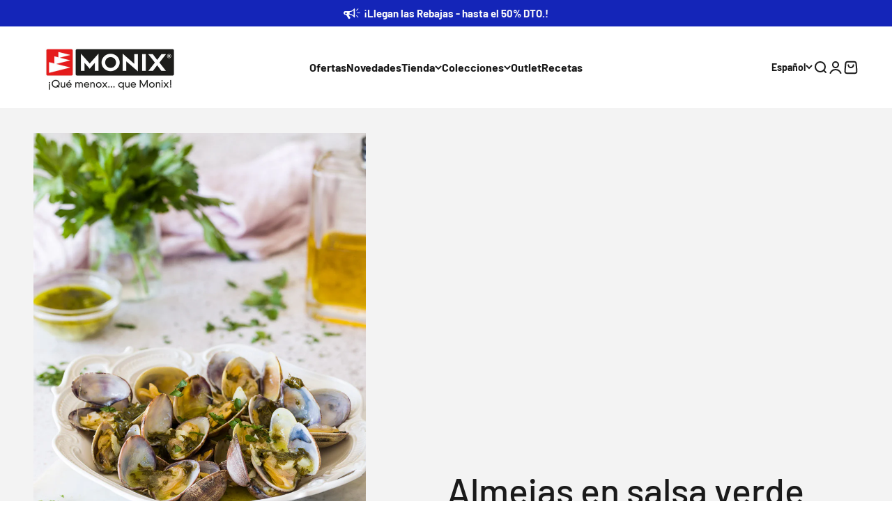

--- FILE ---
content_type: text/css
request_url: https://monix.es/cdn/shop/t/25/assets/custom.css?v=27623297331948213811768482673
body_size: -365
content:
.product-card__figure a:after,.product-gallery__media-list-wrapper .product-gallery__media-list .product-gallery__media:after{background-color:#00000008;content:"";height:100%;left:0;position:absolute!important;top:0;width:100%}.reversed-link{background:linear-gradient(to right,#0053a1,#0053a1) 0 min(100%,1.35em) / 0 1px no-repeat}.navigation-promo__wrapper .navigation-promo--grid .content-over-media:after{background-color:#0000004d;content:"";height:100%;left:0;position:absolute!important;top:0;width:100%}.espai-check{margin-left:10px}.accept-sub,.accept-sub-foot{display:inline}.accept-sub-foot{margin-top:-10px}.gpsr-button{display:inline-block;text-decoration:underline;margin-top:20px}.product:has(.buy-buttons button[type=submit][disabled]) .product-info__price sale-price.text-on-sale{display:none}.product:has(.buy-buttons button[disabled]) compare-at-price{font-size:var(--text-lg);line-height:1.6;margin-left:0;color:rgb(var(--text-color));text-decoration:none}.product:has(.buy-buttons button[disabled]) on-sale-badge{display:none}.product:has(.buy-buttons button[disabled]) price-list:has(compare-at-price[hidden]) sale-price{display:block}.mas-backstock-preorder-label,.mas_bb_disp-preorder{width:100%!important;margin-bottom:40px;padding:5px 20px!important;border:0;color:#000!important;font-weight:400!important;background-color:#fff3cd}
/*# sourceMappingURL=/cdn/shop/t/25/assets/custom.css.map?v=27623297331948213811768482673 */


--- FILE ---
content_type: application/javascript; charset=utf-8
request_url: https://searchanise-ef84.kxcdn.com/preload_data.6G4B5H9F6R.js
body_size: 9444
content:
window.Searchanise.preloadedSuggestions=['olla a presion','sarten acero inoxidable','cafetera italianas','monix capri','sartenes induccion','cafetera induction','acero inoxidable','cacerola baja','juego cuberteria','set sartenes','olla rápida','cuchillos monix','tapa olla','cubiertos de 24','cacerola alta','valvula olla a presion','tapa olla monix','monix piedra','cubertería monix 18/10','olla presion','junta de olla a presion','olla expres','mango olla','monix planet','cafetera vitro-express','cubiertos individuales','paellera induccion','sartenes acero','mango olla monix','grill con rayas','sartén de acero inoxidable','titan rock','monix mineral','sarten 28 cm','monix solid','recambios olla monix','bateria acero inoxidable','quan tanium','piezas denmark','wok 28 cm','sarten antiadherente','cafetera induccion','cacerola baja con tapa','colección planet','plancha induccion','cuberteria siena','eco nature','cuchillo chuletero','sartenes aluminio quantanium','asa cafetera','bateria cocina','sarten ceramica','sartenes magma','set cuchillos','ollas de presion rapido','grill con rayas monix','monix fuego','asas olla','cafetera italiana','reductor cafetera','utensilios de cocina','recambio tapa','tenedor postre','one click pietra','cubertería genova','one click','aluminio forjado','asa cafetera italiana 12','mango extraíble','sarten sin antiadherente','acero inoxidable 18/10','martin berasategui','monix optima','sartenes acero inoxidable','olla de presion','junta silicona','sets sartenes','sarten acero','sartén 30 cm','cafeteras italianas','sarten solid','sartenes green','tapa sarten','bateria de cocina','sartén aluminio forjado','olla a','cubiertos milan','acero inox','monix magma','recambio cafetera','mango recambio','olla monix','monix elite','olla 16 cm acero','monix veloce','sarten 24 cm','sartenes mineral','utensilios de silicona','cafetera italianas induccion','junta olla','solid pro','cafeteras induccion','cacerola baja 28','sarten mineral','cazo inox','tapa olla a presion tempo','paellera resistent plus','monix gusto','sarten 18 cm','mango cafetera','sarten antiadherente 28','sarten 16 cm','junta olla monix','colección ruby de monix','sartén denmark','ollas inducción','cucharas cafe','grill liso','monix chef','sarten aluminio fundido','valvula de seguridad','titan rock sartenes','sartén green','mango sarten','sarten honda','olla alta','olla vapor','hermanos torres','vitro express','xylan plus','cuchara postre','cafetera vitro noir','sarten inox','monix green','modelo capri','tapa olla presion monix','cuchillos chuleteros','sarten wok','sarten acero inoxidable antiadherente','duo ollas a presion','sartén 14 cm','sarten doble tortillas','tapas sartenes','sartenes acero inoxidable 18/10','cubiertos modena','olla monix veloce','olla a presión selecta','sarten 32 cm','cuberteria trieste','sarten grill','plancha cocinar','cacerolas acero inoxidable','sarten monix fuego','sarten inducción','recambio olla','batería 10 piezas denmark','monix profesional','sartenes de','sartenes de acero inoxidable','monix siena','set cubiertos','sin mango','junta olla veloce','cuberteria europa','cafetera italiana induccion','sartenes diamond','recambios olla','ollas de 20 acero','monix selecta','olla exprés rapid','mango olla tempo','sartenes sunset','olla presto','sartén copper','sarten titanio','sarten aluminio','tenedor monix','sartenes fuego','cuchillo mondador','monix tempo','cazo induccion','gama xtrem','olla 4l','ollas a presiòn','olla tempo','sartén doble','cacerola baja 32','asas de','sartén 26 cm','solid monix 28','asa cafetera induction','sarten inoxidable','moka cafe','sartenes amazonia','cuberteria milan','asa olla presion','sarten quantanium','sartén piedra','acero inoxidable sin antiadherente','mango sarten monix','paellera monix solid','sarten profesional','sin antiadherente','asas silicona','aluminio fundido','cafetera 12 tazas','sartenes experta','olla expres 4l','sarten monix','batería de ceramica','cafetera acero inoxidable','de olla','set de 3 sartenes','recambios olla presion','monix presto','tapa olla monix quick','sartenes monix','paella induccion','cuchara cafe','sarten pequeña','juego sartenes','monix pisa','sartén amazonia','cafetera 3 tazas','olla quick','sarten tortilla','valvula de seguridad olla l','sartenes copper','sartén xtrem','set de ollas a presion','olla selecta','cazo acero','tapa olla rapida','cacerola magma','set ollas','cuchara postr','recetas olla rapida','cafetera aroma','sarten aluminio quantanium 4 mm','monix speed','cacerola alta 24cm','tenedor genova','sartén chef acero inoxidable','olla a presión 10 litros','wok diamond 20 cm','válvula seguridad olla rápida monix tempo','induction express','ollas acero inoxidable','lote sartenes','monix resistent plus','colección de menaje amazonia buscando','cubiertos europa','set 3 sartenes','olla optima','sartenes mango extraible','espátula silicona','cazo acero inoxidable','juego de','sunset monix','tapa cristal','monix copper','cafetera induccion 12 tazas','sartenes aluminio','rustidera inoxidable','cuchillo santoku','mango olla veloce','monix valvula olla faster','ollas a','olla super rapida','monix tasty','tenedor lunch','sartenes denmark','olla 10 litros','para induction','sartenes in out','lote de 3','in out','batería de acero inoxidable','olla baja','asas de silicona','cuberteria 24 piezas','protector sartenes','ollas rapida','set duo olla rapida','tapa olla a presion','cafetera express','recambios cafetera monix','plancha acero inoxidable','sarten fundido','olla acero inoxidable','tenedores monix','libre de','mango one click pietra','sarten acero 18/10','sarten piedra 24','sartenes martín berasategui','monix easy','monix sartenes','tapas cristal sarten','ppg xylan plus','olla a presión 6l','sartén fuego','sartén 20 cm','sarten mango extraible','sartén solid 28 cm','pomo olla a presion','mango olla expres','recetas olla a presion','olla a presión clásica','cocina monix','gama rubi','sarten magma','tapa de olla monix','olla veloce','sarten acero inoxidable sin antiadherente','sartenes pietra','ollas expres','cuberteria pisa','sartén titan rock','monix diamond','monix quick','wok amazonia','olla 12 litros','junta de','monix sarten','cacerola 24cm','sartenes forest','olla acero','cucharas postre','sarten pietra','sartenes mango extraible induccion','sarten eco nature','sarten sin mango','juego de sartenes','sartén acero inoxidable elite','a presion','sarten plancha','monix classica','resistent plus','cafetera una taza','eco cook','sarten martin berasategui','asa cafetera 9 tazas','sartenes inoxidable','olla monix quick','olla a presion faster','ollas presion','cafetera italianas 12','monix elite non stick set 3 sartenes','sarten inoxidable induction','olla de acero con tapa de acer','set de ollas','sarten mineral monix','cafetera italianas mango','valvula olla a presion monix','28 cm monix','olla a presion olla monix quick','juntas olla monix','mango monix','batería induccion','cafetera 6 tazas','olla faster','cafetera monix','lote 3 sartenes monix fuego','cubiertos monix manila','monix inox 18/10','sartenes mango','ollas de acero','termo cafe','olla rápida monix','olla a presion super rapida','cafetera italiana 9 tazas','4 monix presto','de acero','sartén 22 cm','cafetera inducción 3 tazas','cafetera 1 taza','set cubiertos siena','cafetera vitro express monix','tapas ollas','batería acero inox','sartenes hermanos torres','mango tapa olla monix','sarten diamond','cafetera new cream','sartenes granite','cafetera induction express','cacerola baja 32 con tapa','mangos de ollas','recambio olla tempo','non stick','utensilios cocina','cuchillos japoneses set','olla a presión 4 litros','tapa de olla','monix xtrem','cuberteria modelo','recambio mango','cuchara moka','sarten sin pfoa y ptfe','cubiertos verona','pomo olla monix classic','recambios tapa cristal','ollas y cacerolas','tenedor mesa','cubiertos monix','tapas de silicona','sartenes acero inox','olla 8 litros','junta cafetera','capri m194004','new cream','asa olla','cacerola induccion','olla a presion 6 litros','olla e','set de','sartén 18cm','set sartenes acero inoxidable','de 20 cm','tapa vidrio','sarten de acero inox de 28','baterias cocina','monix optima bateria','eco nature 22 cm','monix m240224','sarten 32 cm acero induccion','tapa monix','juego cubiertos','junta cafetera express','sartenes quan tanium','batería de acero','sartén experta','de cafe','sarten de acero inox','olla a presion 4l','olla a presion monix','sartén honda 28','sartenes para inducción','tapa de vidrio','recambio olla presion','cafetera vitro','tasty monix','olla monix tempo','valvula olla','monix para horno','presto duo','sarten monix berasategui','mango one click','cuchara sopa','de de acero','cubertería manila','juego de cuchi','bateria optima 2','monix genova cubiertos','cacerola solid','sarten monix elite','olla speed','olla duo','junta monix veloce','sin niquel','monix veloce recambios','paellera resistent','cubiertos de servir','olla monix minute','monix non stick','olla induccion','cubiertos génova','sartenes de acero inoxidable sin','cuberteria monix','sarten full induccion','cuchara mesa','olla monix selecta','presto olla','cuchara servir','de vapor','valvula de seguridad veloce','sartén horno','sarten titan','sartenes eco-nature','cafeteras inducc','sartenes con mango desmontable','monix sunset','sartenes xtrem','monix experta','cafetera induction inox','cafetera 9 tazas','sartenes de fundido','sarten chef','de acero inoxidable','cacerola baja sin','cuchillo mondador hermanos torres','ollas inox','y cazos','cacerola acero inoxidable','sartenes para tortillas','sartén ceramico','cuchara de cafe','sartenes de acero','cafetera exprés de aluminio','cafetera eterna','mango superior monix','sartén de 28','monix induccion','tenedores postre','bra monix','tapa de cristal','grill rayas 28','cubertería amalfi','valvula monix presion','set 2 sartenes','monix rubi','batería 9 piezas denmark','aluminio reciclado','monix europa','capri xl','set ollas a presión','olla ruby','cuchillo postre','junta silicona olla','monix induction','olla inoxidable','coleccion monix','olla 22 cm','ollas de presion','sarten mango','cucharas de postre','valvula olla monix','sarten monix mineral','cuerpo olla','monix siena cubiertos','junta olla presion','bateria de cocina induccion','tapa olla presion','cafetera italiana 12 tazas','sartén eco','juego 24 piezas','monix vitro-express','olla a presion rapida','cuchillo de mesa','olla monix 9 litros','sartenes profesional','sarten tortillas','cacerolas 36 cm','ollas acero','cacerola alta 24 cm xylan','selecta 4l','de mesa','accesorios más','grill antiadherente','monix quan tanium','cacerola alta xylan','sarten 12 cm','set 3 sartenes acero inoxidable antiadherente','junta monix','utensilios planet','que es el reductor en la cafetera','cestillo olla','cafetera rock','cacerola alta 24 cm','sartenes titanio','batería cocina induccion','olla presion rapida','apta lavavajillas','set acero inoxidable','recambios valvula olla a presion','cafeteras italiana induccion','sartenes 28 cm','sarten 20cm','asa express','acero esmaltado','pinzas solid','mango inferior','de olla a','termo para','sartén in out','cucharas milan','olla 6 litros','sartenes aluminio antiadherente','sartén green 30','cafetera eterna 10','sartenes fundido','monix modena','junta olla presto','set de cocina','cubiertos sin niquel','válvula de seguridad olla monix faster','sartén de 28 cm','lavavajillas lote','mango tapa','monix presto 4l','monix mineral grill','set duo ollas a presion','vitro noir','sarten cosmos','sarten mango desmontable','cacerola de 20 cm','olla 20 cm','sarten con','sartenes solid','ruby monix','cuchara de servir','sarten in&out','olla 9 litros','bateria inox','olla a presión 2 litros','cuberteria verona','olla presión 10 litros','cubiertos capri','sartén doble twin solid','cestillo olla a presion','de postre','monix sarten 28 cm','sartenes ceramica','cuchillos de','santoku chef','valvula olla expres','monix vapor','set de cubiertos','no induccion','monix vitro noir','cafetera inducción italiana','monix grill','pote acero inoxidable','tapa sarten cristal','cuberteria 113 piezas','cazo 16cm','cubiertos trieste','cafetera aluminio','sartenes piedra','monix eterna cafetera italiana 10 tazas','baterías de cocina','para lavavajillas','cafe genova','sarten monix solid','valvula de olla a presion','the monix','monix m530005','sartenes 32 cm','olla presto 6 litros','monix génova','valvula monix','sarten rock','sarten huevo','para olla','monix eco nature sartén','pomo tapa','cubertería capri','de ollas','bateria acero','de cubiertos','sarténes inox','cuberteria acero inoxidable 18/10','mango olla monix tempo','olla acero 18/10','monix sin pfoa','monix pietra','cafetera induccion 6 tazas','set sartenes amazonia','sarten para','sarten 32 cm induccion','cafetera monix induction rock','olla alta acero inox','asa olla rapida','sarten hermanos torres','sartén para tortillas','monix de 24','sarten acero inox','grill planet','olla a presion veloce','aluminio forjado monix','batería monix','sarten con mango','sarten 28 cm quantanium','baterías acero inoxidable','sartenes acero inoxidable sin','valvula de funcionamiento','monix presto olla a presión 7 litros','rustidera optima','wok diamond','sarten baja','olla de','set 3 sartenes aluminio forjado','cacerola amazonia','tapa acero','tapa olla a','sartenes con','cuchillos fr mesa','fuentes para horno','sartenes monix magma','piezas de','olla presión rápida 10 litros','sarten de acero inoxidable 18/10','set utensilios','individuales amalfi','sarten induction','sarten fuego 20 cm','monix milan','ollas de','olla clasica','escurridera de 24cm','cacerolas solid','cacerola baja 28 cm','para freir patatas','monix in out','junta veloce','cuberteria como','set 3 sartenes profesional','olla monix clasica','cacerola alta an','sartenes sin pfoa','cubiertos pescado','mango cafetera expres','cazo chef','de tapa olla','cacerola 40 cm','x trem','sartenes para lavavajillas','sartenes vit','sarten de 18 cm','valvula funcionamiento','recambios olla monix junta','olla de vapor','cacerola magma 32','inoxidable sin','inoxidable de','de olla monix','sarten con cestillo','sarten sin antiadher 24','mango cuerpo','olla 28 cm','monix diamond set','bateria denmark 10','sartenes sin mango','sarten antiadherente 20cm','monix titan','recubrimiento cerámico','sarten forjado','olla 24cm','pomo tapa de cristal','cestillo para','cubiertos modelo','olla elite','válvula seguridad olla quick','cubiertos postre','de ollas a presion','monix mb','sartenes 16 cm','coleccion quantanium','plancha lisa','olla presion rapida duo quick 6 l 4 l','cubiertos pisa','selecta recambios','set ollas 4+6','mango cm','maxi pan 40','cacerola alta 20cm','tenedor modena','olla magma','tenedor de postre modelo','utensilios de','monix twin','individuales florencia','tenedor milan','sartén honda green','cubiertos siena','espumadera solid','de a','olla presion 4l','sartén aluminio induccion','olla 26 cm','tapa cacerola','sarten de 30 cm','pala tarta','cuchillo fileteador','cafetera noir','sarten fuego 24 cm','tenedor postre/lunch','termo de','ollas fundido','con tapa','fusion pro','monix m125974 manila','juntas cafetera','rápida speed','olla 4 litros','monix presto duo','plancha solid','cafetera inox','juego de cuchillos','junta a990932','sarten sunset','de sartenes','cafetera vitro express','mango olla a presion','cazo mineral','cafetera induccion 1 taza','sarten magma 28 cm','cucharon de servir','olla p','caldo de verduras','batería ollas','mango olla quick','de o','valvula seguridad','monix cacerola','como se usa','con antiadherente','sartenes con antiadherente','colección soli pro','set sartenes monix','olla a pr','tenedor mesa monix genova','de utensilios de cocina','mango de sarten','olla con tapa de cristal optima','tapa 32 cm','cacerola baja fundido','cacerola inox','recambio cafetera monix 6','asas olla monix','de presion','juego cuberteria 18/10','olla monix presto','limpieza fácil','monix presto olla a presión 4l','cuchillo sierra','monix génova set de cubiertos de 24 piezas con cuchillo chuletero acero inoxidable 18/10','in and out','de induction antiadherente','sarten monix non stick','olla a 2','sartenes revestimiento','reductor de cafe','cacerola baja acero inoxidable','grill green','cacerola alta 20','cubiertos individuales milan','induction noir','olla ex','batería denmark','cuerpo olla monix','asa olla presion clasica','bol inox','de 32 cm diametro','junta olla a presion','mango cafetera vitro','individuales capri','sartenes magma 20','todo tipo de fuegos','sarten azul','olla convencional','cuchara de postre','cafetera inoxidable','sarten de acero','presión presto','ollas super','cacerola xylan','set duo faster','presión classica','monix m24','mango grill','juego de cubiertos','efecto piedra','cubiertos hotel','cafetera italiana acero inoxidable','sartenes monix fuego','acabado granite','monix m740040 copper de 3 sartenes','batidora solid','cafetera roja','monix resistent','olla monix faster','cubertería módena','monix sarten de 28','de anti','mango veloce','sarten pro','antiadherente ppg','sartenes chef','pala pescado','sartén 18 acero','grill mineral','cacerola optima','wok planet','monix cosmos','recambio valvula','valvula de seguridad olla quick','cubiertos piezas','sarten con tapa','sarten resistent plus','induccion acero','rustidera elite','cafetera azul','como cubiertos','sarten 24cm','mango quick','cacerola baja con tapa de cristal','cafetera cream','monix ruby','olla r','bateria optima','olla rapida 4 litros','monix minute','cazo 16 cm','cubiertos 24 piezas','sartén mango silicona','cubiertos roma','olla de acero inoxidable','asa de cafetera','cacerola de','junta olla a presión selecta','mango olla presion','set sarten','olla a presion as','sartenes induccion 22 cm','tapa olla 10 l','juego cuberteria piezas','cacerola acero inoxidable sin antiadherente','cacerola sin antiadherente','olla presion monix','cuberteria or','cazo de inox','mango olla presion tempo','sarten 28 cm acero','bateria de cocina todo tipo de','set duo 6+4','cubiertos or acero inoxidable','ollas rap','cucharas largo','utensilios de cocina acero inoxidable','acero ino','sarten induccion con','cazo servir','de ollas de presion','valvula de','sarten acero cm','monix lid','asas olla a','set sartenes mineral','set cubiertos de 24','sartenes inducción mango extraible','junta oll','set 3 sa','moka da 12','monix sunset 22 y 26 cm','para induccion','verona acero','plancha inoxidable','sarten sin mangos','válvula olla tempo','olla speed duo','primer uso','set de platos cocina','pomo olla monix','mango silicona','sartenes sin adherencia','de olla presion','junta presto olla monix presto','recambio asa','quick monix','accesorios moka','presto olla rapida','olla expres dos','cacerola monix','mango superior','baja temperatura','junta olla a','sarten 22 acero inoxidable','cacerola alta 32 cm','junta monix faster','cafetera de induccion','cafetera de 1 taza de induction','cafetera express aluminio','sarten 10 cm','sarten fuego 30','monix induction express','olla rapida veloce','cuchara milan','junta cafetera monix','la presion','monix amalfi','asa cafetera tazas','full induction','pala de pescado','sartenes induction','cazo piedra','asa monix','set de cuchillos','monix selecta 4','junta de olla','olla rapida m911002','ollas en acero de 3','de cocina','olla cristal','cafetera acero inoxidable 12 tazas','azul monix','recetas olla presion','olla grande','sarten de aluminio','sartenes be is','codigo descuento','sarten monix green','tapa sarten 28 cm','sartén alta','cuchara de sopa 18/10','y baterias','olla presion 2 litros','olla classica','cubierto dorado','cafetera italiana monix aroma','juntas silicona','olla a presión duo','monix optima 28 cm','tapa de olla a presion','sartén solid 28','set de sartenes acero inoxidable','olla m570002','accesorios tempo','tenedores milan','easy olla presion','base s','vez cocidos','tapa quick','olla a presión inducción','cacerola baja monix','induction rock','cazo ruby','sarten sin teflon','sartén solid 26 cm','cafetera acero','bateria sin pfoa','ollas de 24','cacerola alta 20 cm','protectores multiusos','monix faster','olla presion tempo','induction inox','ollas bajas','recambios monix','set duo','sartenes titan rock','twin magma','cuchillo pescado','monix florencia','accesorios de','set de baterias','cacerolas 20cm','lote 3 sartenes','ollas y cacero','acero inoxidable con antiadherente','para sarten de','sarten acero inoxidable 18 cm','cocina silicona azul solid','sarten acero inoxidable 18/10','sarten induccion 18 cm','ollas el calor','cuberteria siena 113','olla acero inoxidable sin antiadherente','cacerola pietra','cacerolas induccion','ada para cazo','monix 26 cm','sarten elite','presto ollas','monix titan rock','ollas optima','set acero inox','olla a presión rapida 6 l','olla rapida 8 litros','cuchillo santoku hermanos torres','sartenes mango desmontable','olla a pre','italianas induccion','cafeteras italianas induccion','monix titan rock 20 cm','mango de olla','sarten monix 22','sarten mineral 24','pieza de valvula olla a presion','tapas de olla','tenedor amalfi','pack sartenes','grill magma','cuberteria dorado','olla de para induccion','monix optima 4','coleccion elite','olla antiadherente','de mango olla monix','plancha monix','grill induccion','de silicona','recambios olla a presion','olla a presion 9 litros','sartén mini','sartenes mb','bateria indu','bateria para induccion','tapas one click','tapa tempo','valvula classica','sarten ondo','sartenes berasategui','monix antiadherente','sarten one click','cazo de monix','acero inox cazo','cuchillos para','mango sarten magma','acero inoxidable 30','tapa olla monix tempo','acero al','de valvula','de aceite','olla presion 6l','set cacerolas','cacerola 24 cm','basic line','cafetera 3 tazas induccion','acero inox 18-10','olla presión clasica','elite m240330','junta olla a presion 4 litros','monix unica','olla a presion veloce 9 litros','monix quick 7','la rapida','junta silicona 22','solid grill','monix tapa','ollas a presión 9 litros','capri de monix','sartén acero inoxidable 28 cm','tapa olla tempo','cafetera inducción express','cazos solid','para ollas','aluminio gusto','bra sartenes','salva sartenes','sarten 24 cm full','induction monix','recambio faster','junta olla monix quick','de 36 cm','cafetera induction noir','sarten coleccion','sarten acero inox 30 cm','cuberteria florencia','sartenes ceramico','cacerola baja solid','espatula solid','junta olla quick','valvula olla presion','grill con','olla a presto','monix protect','28 cm planet monix','sarten aluminio piedra','monix martín berasategui','sartén green 26 cm','cubiertos con 2','sarten induccion 24 cm','mango be','monix eterna','olla a vapor','cafetera expres','cafetera monix induccion','sartén acero inox chef','olla a presion speed','cazo inoxidable','juego cuchillos','cacerola aluminio forjado','set de 3 sartenes hermanos torres','cazo de servir','piezas forest','olla selecta duo','grill a rayas','sartén antiadherente chef','cubiertos servir','cuchillos japoneses','olla 7 litros','modelo milan','tenedor pescado','tres sartenes','recambio tempo','olla rapida system','cazo 18 cm','monix plus','set cuchillos monix japoneses 4','mango grill experta','grill inox','sarten unica','cuchara siena','tapa olla presion 4 a 6 litros','difusor de calor','monix aroma','monix clasica','cafetera 4 tazas','lengua pastelera','olla easy','pala para pastel','sartenes set','cacerola ceramica','sin agua y','olla rápida 6','cafetera inducción rock','grill lisa','cazo monix solid','olla vapor optima','fundido antiadherente','recambios mango','induction ruby','3 sartenes magma','tapa express','sartén freir','mini paella induccion','sartén pequeña acero inoxidable','olla a monix','pela patatas','sartén 14 piedra','mango monix tempo','plancha grill','acero inoxidable cuberteria','valvula monix veloce','cubiertos en','set sartenes hermanos torres','sartén grande','olla super','tapa de olla rapida','cubiertos individuales modena','sartén 15 cm','acero inoxidable sin','grill rayas','olla alta 32 cm','pisa gold','cafetera acero induccion','juntas de','de olla a presion','tapa monix tempo','faster 4l','asa para cafetera','plancha asar','sarten libre de','cacerola resistent','22 cm induccion','cacerola monix m240318','cacerola 20 cm','bateria optim','tapa vidrio 18 cm','sarten bra','set de sartenes antiadherente con mango','de cocina monix elite','junta de veloce','set sartenes profesional','olla rapida 10','cocina silicona','sartenes anti','sartenes con tapa','cazo amazonia','válvula olla a presión presto','pack 3 sartenes','cuberteria inox 18/10','olla a pres','recambios cafeteras','tricapa innovations','olla 20 litros','tapa olla a presión monix','sarten 18 cm acero inoxidable','cacerola monix alta','monix 32 cm antiadherente','sarten sin antiadherente 20 cm','sarten monix titanio','mango des','cubiertos or','mango para olla','olla a presion 8 l','acero de inoxidable','cuberteria piezas','cafetera italianas 1 taza','mango del cuerpo','tapa para ollas','cafetera induction 1 taza','tapa cazo','olla monix ruby','eco nature 24','cuchillo santoku hermanos','sarten induccion sin mango','cuchara genova','cucharitas café','cacerola 8 litros','cuchara pisa','set cocina','cafetera 9 tazas monix rock','maxima calidad','grill con rayas titan rock','dos sartenes','cubiertos de piezas','basic line sartenes','sarten 1 8 cm','sartenes con cestillo','set elite','elite non stick','de cuchillos de cocina','acero inoxidable sarten','monix como','sartenes dos asas','optima con tapa de acero','vitro express 6','bateria apilable','tapa 28 cm','bateria cocina acero inoxidable','presto olla presion','induccion optima','sarten apilable','cuberteria monix pisa','cacerola olla','olla 4 y 6','sartenes base','monix roma','olla a presión monix selecta','sarten sin antiadherente 30','olla expres rapida 9','sarten de titanio','asas cacerolas','sartenes one click','cafetera italiana inducción 9 tazas','sartenes monix elite non-stick','valvula olla veloce','sarten mango color','set de 3 sartenes amazonia','monix solid 30','set 16 piezas','resistencia grill','sartenes 30 cm','piezas monix','sarten que se mango','sartén de acero inoxidable sin antiadherente','cuberteria acero inoxidable','junta monix quick','de 28 cm','de plancha','sartenes de titan','sarten 26 cm resistent plus','sartenes acero chef','cafetera express de aluminio','set cubiertos genova','monix rock 9 tazas','de limpieza','funcionamiento olla','baterias de induccion','y acabado mate','sartenes induction base','plancha planet','cacerola titán rock','monix génova set de cubiertos de 24 piezas','recambio de la','cacerola alta 28','olla 8 l','paellera acero inoxidable','olla rápida 4l','cacerola alta optima','cafetera vitro-noir','alta con tapa','set de platos','sarten verde','recambios tempo','olla rápida 9 l','cazo elite','mango olla rapida','óptima batería 7 piezas','cafetera italiana 3 tazas','sarten vitrocerámica','mango cafeteras','tapa e','junta quick','sartenes antiadherentes','cubiertos para','tapas de','junta olla faster','sartén inox tricapa','silicona monix','recambios monix veloce','válvula olla rápida veloce','termo l','recambios olla monix quick','cacerola alta amazonia','utensilios solid','cocer patatas','asa silicona','válvula olla faster','cacerola 28 cm','sartén libre de pfo','bateria elite','junta cafetera monix 10 tazas','sartén 20 cm acero inoxidable','para cuberteria','cubiertos acero','ollas presión 12 litros','para olla a','cubiertos con para','mango green','cafetera asa','sartenes para','asa cafetera italiana tazas','olla a presión tempo','acero inoxidable cacerola','tapas silicona','sarten para horno','recambios monix tempo','set de cocina amazonia','olla clasica a presion 12 litros','monix m530002','pack de 3','olla presion 4 litros','sin pfoa','de tapa de','presto olla monix','monix m530002 olla','mango faster','cazo sopa','sartenes de piedra','de olla expres','sartenes sin mango/asas','cafetera para induccio','monix m790004','olla exprés 10 l','fundido solid','cacerola baja de 28','olla diamond','monix presto 4+6','antiadherente chef','tiempo coccion','mango de olla exterior','olla presion 10','sarten aluminio quantanium remachado','asa cafetera monix rock','monix m240002','monix presto 7','sarten chef de 30 cm','espàtula acero','sartenes para plancha','recetas en olla rapida','plancha s','sarten de 32 cm','monix olla a presion','de la olla','monix cacerola acero','sarten de tortillas','asa cuerpo','mangos olla a','juego acero inoxidable','recambios de','tapa ollas','olla presión 9 litros','tenedor siena','paelleras resistent','olla minute','monix grey','cafetera italiana acero','asa cafetera monix 9 tazas','cacerola baja de 32 cm','grill sin teflon','como cuberteria','ollas grandes','wok monix','olla tapa acero','recambio de olla','olla 6l','valvula funcionamiento olla monix','cafetera de 6 tazas','tapa sarten monix','tapa para','monix trieste','batería 10 piezas','paellera monix','moni veloce','speed monix','classica monix','green sarten','cafetera inox induccion','cacerola 18 cm','sarten con de temperatura','cafetera fresa','sartenes aluminio forjado','monix olla 18/10','para sopa','asa olla monix co','tapa olla presto','para cafeteras','optima 4 piezas','cuchara de postre siena','cacerola aluminio','solid monix','olla sin','cafetera italiana 6 tazas','cubiertos de 18','cuchillo chef','mineral sarten','paella acero','juego 24 piezas cubertería europa on cuchillos chuleteros','sartenes grill','tapas olla','mango desmontable','cubiertos amalfi','presto tapa','tenedores pisa','cacerola planet','sarten sin','cuchillo trento','valvula selecta','cafetera italiana 1 taza','sin teflon','sartén 28cm','sarten honda fuego','mango monix veloce','batería amazonia','sartén de aluminio ppg','sarten ppg','para olla a presion','cafetera vitro noir 9','junta de olla a presión faster','sartén 22 cm solid','junta olla veloce 6 litros','sartenes elite','peladores solid','plancha de','cuchillo monix','monix solid sartenes','cazo diamond','para olla monix','monix 26 magma','tapa 16 cm','antiadherente eco','baterias de cocina de induccion','cuberteria 12 servicios','olla set','sarten apto lavavajillas','sarten inducción 30 cm si mango','sartenes acer inoxidable','cacerola 32 cm','olla s presion','accesorios ca','monix olla alta','solid pro monix','ollas sin asas','cafetera italianas 12 tazas','olla presion duo 4l 6l','set sarten acero inoxidable','con cuchillos','monix max','sartenes sin asas','valvula seguridad tempo','sarten acero inoxidable de 18','cafeteras monix','piezas cubertería','set 12 piezas','plancha pescado','induccion compatible','cacerola inoxidable de 20 cm','cazo vitroceramica','de cafe modelo milan','largo modelo milan','cafeteras italianas 9 tazas','super rapida','cacerolas acero inoxidable 18/10 sin','sartenes pro','tapa olla monix 6l','sarten con asas','ollas inducción 30 cm','ollas inducción 17 litros','monix cuberteria siena 24','olla expres 6 litros','sarten acero inoxidable monix','sartenes ti','cazo de acero','para sartenes','gril con rayas naranja','quick 9 l','monix veloce mango olla presion','sartenes acero 30','sarten monix profesional','olla rapida 7 litros','recambios valvula a presion','grill con rayas red','bateria acero inoxidable sin antiadherente','monix olla rapida','para los cubiertos','olla tempo mango','mango cafetera italiana 8 tazas','cafetera italiana 8 tazas','tapas sarten','verona gold','cubertería verona gold 16 piezas','mango desmontable soft touch','ollas aluminio fundido','sarten honda 28 x 8','cafetera induction 12 tazas','cuchillo y tenedor','tenedor postre siena','mango olla ex','recambio de junta de olla','24 cm olla','olla acero inoxidable 18/10','junta olla monix presto','cafetera 12 tazas new cream','sarten de acero inoxidable 26','mango extraíble one click','cazo grey','sarten 26 solid','lote sartenes 18-22-26','apto para horno','grill copper','junta olla monix classica','recambios de monix','tapa cacerola 36','cuchillos santoku','junta de cafetera','junta silicona cm','monix selecta 9 litros','tapa olla ollas','cuberteria gold','junta monix 990988','olla baja de 28','ser sartenes','sarten sin recubrimiento','cacerolas magma','olla a presion quick','de cacerolas y ollas monix','set cacerola','paellera 38 cm','de moka','sarten acer','recambio olla a','recambio olla a presion','cubiertos bra','sartenes de forjado','cuchillos hermanos torres','on click','set inoxidable','bateria de 8 piezas','bateria cocina acero','de presion de 6 litros','se presion','olla de p','en olla','cubiertos florencia','sarten acero inoxi','sarten aluminio reciclado','recambios cafetera','cafetera italiana 6 tazas induccion','monix olla','grill optima','a olla presion','set 3 sartenes monix','recambios olla monix tempo','ya express','sarten no antiadherente','sartenes forjadas antiadherentes','de mango de cafetera','sarten aluminio forjado cosmos','tapa olla monix 22','individuales reims','cacerola 20cm','bateria completa','sarten a inoxidable','sartén diamond 28','olla acero inoxidable 24 cm','junta silicona 24 cm','sartenes de acero sin antiadherente','veloce 6l','de expres','set cuchillo','olla rapida tapa','monix mineral eco','solid con','cucharas servir','olla de 4 y 6','olla monix 20 cm','cuchillo europa','cacerola monix optima','sartenes tortillas','hermanos to','olla amazonia','termo acero','grill titan rock','servir cucharón','monix inox','olla a p','monix one click pietra','sarten acero inoxidable 24','mango de olla a presion','aluminio forjado quantanium','pomo olla','lote dos sartenes','juego cuberteria 24 piezas','grill ruby','bateria m450002','cuchillo juego','cuchillos verduras','cazo para servir','asa cafetera 12 tazas','sarten desmontables','juego de y sartenes','de valvula olla faster','cestillo fuego','acero inoxidable sartenes','olla de presion 4 litros','cuberteria 24 siena','sarten monix eco nature','de coccion','la de presion','cacerola monix 24','validas para','tapa cristal olla 22 cm','sartenes monix sunset','tapa para olla','sarten monix 20 cm','mango tapa olla','efficient profesional','asa de olla','sartenes de 28','olla acero inox','sartén de acero inoxidable sin antiadherente chef','sarten 29 cm','sartenes en inox','asas ollas','monix induction inox','monix solid grill con rayas 28 cm','titan rock 28','click pietra','cafeteras para induccion','grill antiadherente con rayas diamond monix','alumini fundido','tapa para sarten','individuales génova','cuchara cafe genova','sartenes bra','ollas altas','rock titan','batería 7 piezas','cuberteria siena 24 piezas','cacerola con tapa de cristal','onix mini olla','olla m911002','de la','hermanos torres monix','olla 24 cm','cafetera italiana monix','mango tempo','monix m863103','olla modelo faster','acero inoxidable antiadherentes','más piezas','cacerola baja ruby','sarten de ceramica','serie magma','sarten de fundido','recambio cafetera 3 tazas','monix paellera de aluminio con antiadherente 38 cm apta para todo tipo de cocinas incluida inducción','cuchara monix','pon cafe','colador pasta','sartenes honda','cuchillo de lunch','menaje cocina','olla a presion set duo','cacerola elite','monix safe','modelos ollas','de cocina 21','y ollas','inducción inox','sartenes para hostelería','cuchillos genova','ollas forjado','sartenes de color','sartén rubi','rebajas grill','olla a presión 12 litros','sarten monix full','olla induccion 16','antes de usar como','largo cuchara','quan t','ollas de 30 litros','olla a presión de 8 litros','set de cacerolas','olla m790002','set 24 pisa','cacerola baja 36','lengua solid','modo de uso','recetas olla a presion rapida','cacerola alta 26 optima','asas bateria','junta olla rapida','cuerpo olla clasica','cubertería baguette','cacerola optima cristal','juego 24 piezas cubertería','mango inferior express','magma monix','todos fuegos','medidas de la olla a selecta','green monix','ollas de 6l','recambio de','batería 4 piezas','olla presión selecta','asa olla tempo','válvula de olla tempo','de acero inoxidable para induccion','junta 24 cm','monix induction inox cafetera italiana','bateria cocina optima','sarten 24 cm aluminio','sartén eco sin pfoa','monix 6l','junta olla selecta','cubiertos a modelo','cafetera italiana induccion tres tazas','plancha full-induction','monix noir','recambios valvula olla','junta olla a presión presto','cafetera express 10 tazas','set de 2','sartén eco&cook','monix forest','sartenes sin','ca erola 32','junta monix selecta','junta olla tempo','olla presión 8 litros','cuchillos sierra','tenedor de postre manila','cafetera monix vitro express','regulador de presion','induction ruby monix','juego cubiertos piezas','sarten acero inoxidabl','sartén en naranja','olla induction','cubiertos de postre','monix veloce valvula','duo ollas veloce','sartenes horeca','sartén de piedra','sartenes aluminio fundido','monix m202974','cucharas postre pisa','olla 20 cm antiadherente','sartenes induction mango','tapa rapida','cafetera inducción 9 tazas','valvula olla rapida','cafetera italiana induction 9 tazas','inoxidable optima','set 3 cuchillos','asa olla monix 8 l','asa cafetera rock','bateria cacerola','sartenes vitroceramica','recambio veloce','italiana induccion','olla cuerpo','presión quick','cacerola pro','olla presión super rapida','set olla','cafetera tres tazas roja','piezas de coccion','ollas con','las cafeteras italianas','monix eco nature','cafetera para induction','in & out','por xylan plus','tapa olla quick','cubertería v','mangos de','valvula presion olla','cuchara verona','chuletero milan','cosmos wok','baja de','seguridad tempo','sartén acero fundido','cubiertos pescado manila','tapa olla rapida selecta','monix cafetera vitro 6','mini sarten','cacerolas de 32 cm','olla rapida 6 litros','6 l olla','cazo solid','cafeteras vitro','cubierto capri'];

--- FILE ---
content_type: application/javascript; charset=utf-8
request_url: https://searchanise-ef84.kxcdn.com/templates.6G4B5H9F6R.js
body_size: 1582
content:
Searchanise=window.Searchanise||{};Searchanise.templates={Platform:'shopify',StoreName:'Monix',AutocompleteLayout:'multicolumn_new',AutocompleteStyle:'ITEMS_MULTICOLUMN_LIGHT_NEW',AutocompleteItemCount:6,AutocompleteShowMobileWidget:'N',AutocompleteShowMoreLink:'Y',AutocompleteIsMulticolumn:'Y',AutocompleteTemplate:'<div class="snize-ac-results-content"><div class="snize-results-html" style="cursor:auto;" id="snize-ac-results-html-container"></div><div class="snize-ac-results-columns"><div class="snize-ac-results-column"><ul class="snize-ac-results-list" id="snize-ac-items-container-1"></ul><ul class="snize-ac-results-list" id="snize-ac-items-container-2"></ul><ul class="snize-ac-results-list" id="snize-ac-items-container-3"></ul><ul class="snize-ac-results-list snize-view-all-container"></ul></div><div class="snize-ac-results-column"><ul class="snize-ac-results-multicolumn-list" id="snize-ac-items-container-4"></ul></div></div></div>',AutocompleteMobileTemplate:'<div class="snize-ac-results-content"><div class="snize-mobile-top-panel"><div class="snize-close-button"><button type="button" class="snize-close-button-arrow"></button></div><form action="#" style="margin: 0px"><div class="snize-search"><input id="snize-mobile-search-input" autocomplete="off" class="snize-input-style snize-mobile-input-style"></div><div class="snize-clear-button-container"><button type="button" class="snize-clear-button" style="visibility: hidden"></button></div></form></div><ul class="snize-ac-results-list" id="snize-ac-items-container-1"></ul><ul class="snize-ac-results-list" id="snize-ac-items-container-2"></ul><ul class="snize-ac-results-list" id="snize-ac-items-container-3"></ul><ul id="snize-ac-items-container-4"></ul><div class="snize-results-html" style="cursor:auto;" id="snize-ac-results-html-container"></div><div class="snize-close-area" id="snize-ac-close-area"></div></div>',AutocompleteItem:'<li class="snize-product ${product_classes}" data-original-product-id="${original_product_id}" id="snize-ac-product-${product_id}"><a href="${autocomplete_link}" class="snize-item" draggable="false"><div class="snize-thumbnail"><img src="${image_link}" class="snize-item-image ${additional_image_classes}" alt="${autocomplete_image_alt}"></div><span class="snize-title">${title}</span><span class="snize-description">${description}</span>${autocomplete_product_code_html}${autocomplete_product_attribute_html}${autocomplete_prices_html}${reviews_html}<div class="snize-labels-wrapper">${autocomplete_in_stock_status_html}${autocomplete_product_discount_label}${autocomplete_product_tag_label}${autocomplete_product_custom_label}</div></a></li>',AutocompleteMobileItem:'<li class="snize-product ${product_classes}" data-original-product-id="${original_product_id}" id="snize-ac-product-${product_id}"><a href="${autocomplete_link}" class="snize-item"><div class="snize-thumbnail"><img src="${image_link}" class="snize-item-image ${additional_image_classes}" alt="${autocomplete_image_alt}"></div><div class="snize-product-info"><span class="snize-title">${title}</span><span class="snize-description">${description}</span>${autocomplete_product_code_html}${autocomplete_product_attribute_html}<div class="snize-ac-prices-container">${autocomplete_prices_html}</div><div class="snize-labels-wrapper">${autocomplete_in_stock_status_html}${autocomplete_product_discount_label}${autocomplete_product_tag_label}${autocomplete_product_custom_label}</div>${reviews_html}</div></a></li>',LabelAutocompleteSuggestions:'Búsquedas populares',LabelAutocompleteCategories:'Colecciones',LabelAutocompletePages:'Páginas',LabelAutocompleteProducts:'Productos',LabelAutocompleteMoreProducts:'Ver [count] productos',LabelAutocompleteNothingFound:'No hemos encontrado nada por [search_string].',LabelAutocompleteMobileSearchInputPlaceholder:'Busca en nuestra tienda',LabelStickySearchboxInputPlaceholder:'¿Que estás buscando?',LabelAutocompleteInStock:'Disponible',LabelAutocompleteOutOfStock:'No disponible',LabelAutocompleteFrom:'Desde',LabelAutocompleteMore:'Más',LabelAutocompleteNoSearchQuery:'Escribe algo para empezar a buscar',LabelAutocompleteNoSuggestionsFound:'No se ha encontrado nada',LabelAutocompleteNoCategoriesFound:'No se han encontrado colecciones',LabelAutocompleteNoPagesFound:'No se han encontrado páginas',LabelAutocompleteTypeForResults:'Escribe algo para empezar a buscar',LabelAutocompleteResultsFound:'Mostrando [count] resultados para',LabelAutocompleteDidYouMean:'¿Querías decir [suggestions]?',LabelAutocompletePopularSuggestions:'Prueba con estas búsquedas populares: [suggestions]',LabelAutocompleteSeeAllProducts:'Ver todos los productos',LabelAutocompleteNumReviews:'[count] opiniones',AutocompleteProductDiscountLabelShow:'Y',LabelAutocompleteProductDiscountText:'[discount]% dto',ResultsShow:'Y',ResultsStyle:'RESULTS_BIG_PICTURES_NEW',ResultsShowActionButton:'N',ResultsShowFiltersIn:'top',ResultsDescriptionStrings:0,ResultsShowProductDiscountLabel:'Y',LabelResultsProductDiscountText:'[discount]% dto',ShowBestsellingSorting:'Y',ShowDiscountSorting:'Y',LabelResultsTabCategories:'Colecciones',LabelResultsTabProducts:'Productos',LabelResultsTabPages:'Páginas',LabelResultsFound:'Mostrando [count] resultados para "[search_string]"',LabelResultsFoundWithoutQuery:'Mostrando [count] resultados',LabelResultsNothingFound:'No se ha encontrado nada para [search_string]',LabelResultsNothingFoundWithoutQuery:'No se ha encontrado nada',LabelResultsDidYouMean:'Querías decir: [suggestions]?',LabelResultsFrom:'Desde',LabelResultsInStock:'Disponible',LabelResultsOutOfStock:'No disponible',LabelResultsViewProduct:'Ver producto',LabelResultsShowProducts:'Ver [count] productos',CategorySortingRule:"searchanise",ShopifyCurrency:'EUR',ShopifyMarketsSupport:'Y',ShopifyLocales:{"es":{"locale":"es","name":"Spanish","primary":true,"published":true},"en":{"locale":"en","name":"English","primary":false,"published":true},"de":{"locale":"de","name":"German","primary":false,"published":true}},PriceSource:'from_min_variant',PriceFormatSymbol:'€',PriceFormatBefore:'€',PriceFormatDecimalSeparator:',',PriceFormatThousandsSeparator:'.',ColorsCSS:'.snize-ac-results .snize-description { color: #9D9D9D; }div.snize-ac-results.snize-ac-results-mobile .snize-description { color: #9D9D9D; }.snize-ac-results span.snize-discounted-price { color: #C1C1C1; }.snize-ac-results .snize-attribute { color: #9D9D9D; }.snize-ac-results .snize-sku { color: #9D9D9D; }#snize-search-results-grid-mode span.snize-attribute { color: #888888; }#snize-search-results-list-mode span.snize-attribute { color: #888888; }#snize-search-results-grid-mode span.snize-sku { color: #888888; }#snize-search-results-list-mode span.snize-sku { color: #888888; }',CustomCSS:'.snize-ac-results {margin-top:27px}'}